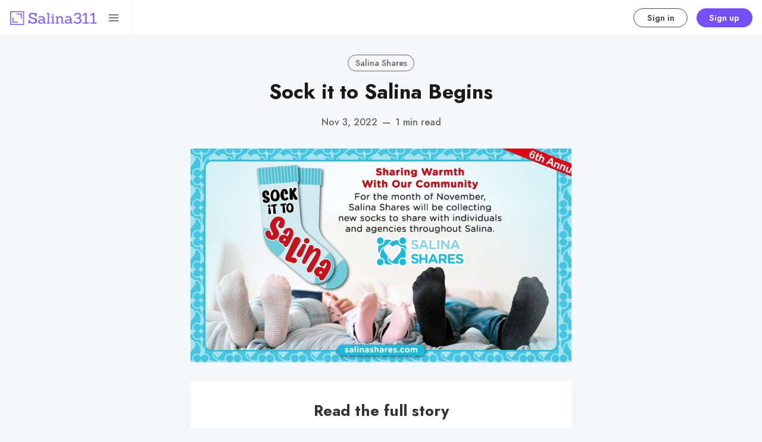

--- FILE ---
content_type: text/html; charset=utf-8
request_url: https://salina311.com/sock-it-to-salina-begins/
body_size: 10460
content:
<!DOCTYPE html>
<html lang="en" data-grid-columns="3" data-color-scheme="system">
  <head>
    <meta charset="utf-8">
    <meta http-equiv="X-UA-Compatible" content="IE=edge">

    <title>Sock it to Salina Begins</title>

    <meta name="HandheldFriendly" content="True" />
    <meta name="viewport" content="width=device-width, initial-scale=1.0" />
    

    <link rel="preload" href="https://salina311.com/assets/dist/app.min.js?v=0f48b58c62" as="script">
    <link rel="preload" href="https://salina311.com/assets/dist/app.min.css?v=0f48b58c62" as="style">
    <link rel="preconnect" href="https://fonts.googleapis.com">
    <link rel="preconnect" href="https://fonts.gstatic.com" crossorigin>

        <link rel="preload stylesheet" href="https://fonts.googleapis.com/css2?family=Jost:wght@300;400;500;600;700;800&display=swap" 
              as="style" onload="this.onload=null;this.rel='stylesheet'" crossorigin>

        <noscript>
          <link href="https://fonts.googleapis.com/css2?family=Jost:wght@300;400;500;600;700;800&display=swap" rel="stylesheet">
        </noscript>





    <script async src="https://salina311.com/assets/dist/app.min.js?v=0f48b58c62"></script>

    <link rel="stylesheet" type="text/css" href="https://salina311.com/assets/dist/app.min.css?v=0f48b58c62" />

    <!--cssential--><style></style><!--/cssential-->

    <script>
  // Basic Config
  let CONFIG = {
    GHOST_URL: ``, 
    GHOST_KEY: ``,
    GHOST_SEARCH_IN_CONTENT: !!``,
    GHOST_VERSION: 'v5.0', /* Ghost version */
    GHOST_SEARCH_LIMIT: 8, /* Search result limit */
    DEFAULT_VIEW_TYPE: `grid`,
    DEFAULT_GRID_COLUMNS: 3, /* Nr of columns for post cards. Possible values 2 or 3. */
    DEFAULT_COLOR_SCHEME: `System`,
    ENABLE_COLOR_SCHEME_PICKER: true, /* Enable Color cheme picker */
    ENABLE_IMAGE_LIGHTBOX: !!`true`,
    ENABLE_SCROLL_TO_TOP: true, /* Enable Scroll Top Button */
    ENABLE_FILTER: true, /* Enable filter feature on homepage */
    ENABLE_HYPHENS: false, /* Enable hyphens */
    ENABLE_PWA: false, /* Enable PWA - Progressive Web App */
    ENABLE_STICKY_HEADER: !!``,
    ENABLE_MENU_AUTO_CLOSE: true, /* Auto close menu when clicking outside of it */
    DISQUS_SHORTNAME: 'biron-demo', /* Replace 'biron-demo' with your disqus account shortname */
    COVE_ID: 'f03ab542e4e2671c13b4f4c429d762e6', /* To use Cove, replace the below id with your cove publication id*/
    OPEN_LINKS_IN_NEW_TAB: !!``,
  }

  // Color schemes, you can either modify the existing ones or add new ones
  const COLOR_SCHEMES = [
    {
      "id": "light",
      "name": "Light",
      "colors": {
        "primary": "var(--ghost-accent-color)",
        "secondary": "#f77a3b",
        "text": "hsl(0, 0%, 10%)",
        "text_acc_1": "hsl(0, 0%, 20%)",
        "text_acc_2": "hsl(0, 0%, 30%)",
        "text_acc_3": "hsl(0, 0%, 40%)",
        "text_reverse": "hsl(0, 0%, 90%)",
        "bg": "hsl(0, 100%, 100%)",
        "bg_body": "hsl(219,23%,97%)",
        "bg_acc_1": "hsl(0, 0%, 98%)",
        "bg_acc_2": "hsl(0, 0%, 96%)",
        "bg_acc_3": "hsl(0, 0%, 94%)",
        "bg_reverse": "hsl(0, 0%, 10%)",
        "neutral": "hsl(0, 0%, 50%)",
        "border": "hsl(0, 0%, 95%)"
      }
    },
    {
      "id": "dark",
      "name": "Dark",
      "colors": {
        "primary": "var(--ghost-accent-color)",
        "secondary": "#f77a3b",
        "text": "hsl(0, 0%, 90%)",
        "text_acc_1": "hsl(0, 0%, 80%)",
        "text_acc_2": "hsl(0, 0%, 70%)",
        "text_acc_3": "hsl(0, 0%, 60%)",
        "text_reverse": "hsl(0, 0%, 10%)",
        "bg": "hsl(0, 0%, 8%)",
        "bg_body": "hsl(0, 0%, 3%)",
        "bg_acc_1": "hsl(0, 0%, 10%)",
        "bg_acc_2": "hsl(0, 0%, 12%)",
        "bg_acc_3": "hsl(0, 0%, 15%)",
        "bg_reverse": "hsl(0, 0%, 90%)",
        "neutral": "hsl(0, 0%, 50%)",
        "border": "hsl(0, 0%, 15%)"
      }
    }, 
    {
      "id": "whitesmoke",
      "name": "Whitesmoke",
      "colors": {
        "primary": "hsl(354, 81%, 65%)",
        "secondary": "hsl(185, 54%, 45%)",
        "text": "hsl(34, 36%, 10%)",
        "text_acc_1": "hsl(34, 36%, 20%)",
        "text_acc_2": "hsl(34, 36%, 30%)",
        "text_acc_3": "hsl(34, 36%, 40%)",
        "text_reverse": "hsl(34, 36%, 90%)",
        "bg": "hsl(34, 36%, 96%)",
        "bg_body": "hsl(34, 36%, 93%)",
        "bg_acc_1": "hsl(34, 36%, 90%)",
        "bg_acc_2": "hsl(34, 36%, 88%)",
        "bg_acc_3": "hsl(34, 36%, 85%)",
        "bg_reverse": "hsl(34, 36%, 10%)",
        "neutral": "hsl(34, 36%, 50%)",
        "border": "hsl(34, 36%, 85%)"
      }
    }, 
    {
      "id": "midnight",
      "name": "Midnight",
      "colors": {
        "primary": "hsl(309, 52%, 50%)",
        "secondary": "hsl(56, 88%, 60%)",
        "text": "hsl(250, 63%, 90%)",
        "text_acc_1": "hsl(250, 63%, 85%)",
        "text_acc_2": "hsl(250, 63%, 80%)",
        "text_acc_3": "hsl(250, 63%, 75%)",
        "text_reverse": "hsl(250, 63%, 10%)",
        "bg": "hsl(250, 63%, 10%)",
        "bg_body": "hsl(250, 63%, 5%)",
        "bg_acc_1": "hsl(250, 63%, 15%)",
        "bg_acc_2": "hsl(250, 63%, 20%)",
        "bg_acc_3": "hsl(250, 63%, 25%)",
        "bg_reverse": "hsl(250, 63%, 90%)",
        "neutral": "hsl(250, 63%, 50%)",
        "border": "hsl(250, 63%, 23%)"
      }
    } 
  ];
</script>

<style>
  body {
    --global-max-width: 1280px;
    --global-radius: 2px;
    --global-radius-round: 50%;
    --global-header-position: initial;
    --global-hyphens: none; /* none / auto */
    --global-menu-icons: none;
    --global-menu-alignement: flex-start; /* flex-start / center / flex-end */
    --global-breadcrumb: none; /* none / flex */
    --global-menu-cta: flex; /* none / flex */
  }
</style>

    <script>
  // Dark/Light Theme Handling
  let preferredTheme; 
  if (CONFIG.DEFAULT_COLOR_SCHEME.toLowerCase() === 'system') {
    const preferredColorScheme = 
    ( window.matchMedia 
      && window.matchMedia('(prefers-color-scheme: dark)').matches
    ) 
    ? 'dark' 
    : 'light'
    preferredTheme = localStorage.getItem('USER_COLOR_SCHEME') || preferredColorScheme;
  } else {
    preferredTheme = localStorage.getItem('USER_COLOR_SCHEME') || CONFIG.DEFAULT_COLOR_SCHEME.toLowerCase();
  }
  document.documentElement.setAttribute('data-color-scheme', preferredTheme);

  // Grid/List View Handling
  let preferredView = localStorage.getItem('USER_VIEW_TYPE') || CONFIG.DEFAULT_VIEW_TYPE;
  document.documentElement.setAttribute('data-view-type', preferredView);

  // Grid columns setting
  document.documentElement.setAttribute('data-grid-columns', CONFIG.DEFAULT_GRID_COLUMNS);

  // =========================
  // Set Hyphens property
  // =========================
  const root = document.documentElement;
  if (CONFIG.ENABLE_HYPHENS) {
    root.style.setProperty('--global-hyphens', 'auto')
  }

  // =========================
  // Set Hyphens property
  // =========================
  if (CONFIG.ENABLE_STICKY_HEADER) {
    //root.style.setProperty('--global-header-position', 'sticky');
    document.documentElement.setAttribute('data-header', 'sticky');
  }
  
  // Global values needed
  const GLOBAL = {
    CURRENT_PAGE: parseInt(''),
    NEXT_PAGE: parseInt(''),
    NEXT_PAGE_LINK: '',
    MAX_PAGES: parseInt(''), 
    LAST_PAGE: `` === `` ? true : false,
    POSTS_PER_PAGE: parseInt('12'),
    ADD_BOOKMARK_MSG: `Saved!`,
    REMOVE_BOOKMARK_MSG: `Removed!`,
    API: ''
  }

  // Set Themes
  let style = document.createElement('style');
  style.innerHTML = `
    ${COLOR_SCHEMES.map(function(theme) { 
      return `
        html[data-color-scheme="${theme.id}"], button[data-color-scheme="${theme.id}"] {
          --color-primary: ${theme.colors.primary};
          --color-secondary: ${theme.colors.secondary};

          --color-text: ${theme.colors.text};
          --color-text-acc-1: ${theme.colors.text_acc_1};
          --color-text-acc-2: ${theme.colors.text_acc_2};
          --color-text-acc-3: ${theme.colors.text_acc_3};
          --color-text-reverse: ${theme.colors.text_reverse};

          --color-bg-body: ${theme.colors.bg_body};  
          --color-bg: ${theme.colors.bg}; 
          --color-bg-acc-1: ${theme.colors.bg_acc_1}; 
          --color-bg-acc-2: ${theme.colors.bg_acc_2}; 
          --color-bg-acc-3: ${theme.colors.bg_acc_3}; 
          --color-bg-reverse: ${theme.colors.bg_reverse};

          --color-neutral: ${theme.colors.neutral}; 
          --color-border: ${theme.colors.border};
        }
        .btn-theme-toggle{display: none}
      `.replace(/\s+/g,'');
    }).join(' ')}
  `
  document.getElementsByTagName('head')[0].appendChild(style);
</script>
    <link rel="icon" href="https://salina311.com/content/images/size/w256h256/2021/06/noun_area_3399986.png" type="image/png">
    <link rel="canonical" href="https://salina311.com/sock-it-to-salina-begins/">
    <meta name="referrer" content="no-referrer-when-downgrade">
    
    <meta property="og:site_name" content="Salina311">
    <meta property="og:type" content="article">
    <meta property="og:title" content="Sock it to Salina Begins">
    <meta property="og:description" content="Salina Stories, Data, Events, Commerce, &amp; Rewards. (Also the Official Newspaper of Record in Saline County)">
    <meta property="og:url" content="https://salina311.com/sock-it-to-salina-begins/">
    <meta property="og:image" content="https://salina311.com/content/images/2022/11/312636416_489974026491012_890159928222777781_n.jpg">
    <meta property="article:published_time" content="2022-11-04T03:38:49.000Z">
    <meta property="article:modified_time" content="2022-11-04T03:38:49.000Z">
    <meta property="article:tag" content="Salina Shares">
    
    <meta property="article:publisher" content="https://www.facebook.com/getsalina311">
    <meta name="twitter:card" content="summary_large_image">
    <meta name="twitter:title" content="Sock it to Salina Begins">
    <meta name="twitter:description" content="Salina Stories, Data, Events, Commerce, &amp; Rewards. (Also the Official Newspaper of Record in Saline County)">
    <meta name="twitter:url" content="https://salina311.com/sock-it-to-salina-begins/">
    <meta name="twitter:image" content="https://salina311.com/content/images/2022/11/312636416_489974026491012_890159928222777781_n.jpg">
    <meta name="twitter:label1" content="Written by">
    <meta name="twitter:data1" content="Jennifer Lamer">
    <meta name="twitter:label2" content="Filed under">
    <meta name="twitter:data2" content="Salina Shares">
    <meta name="twitter:site" content="@getsalina311">
    <meta property="og:image:width" content="1200">
    <meta property="og:image:height" content="630">
    
    <script type="application/ld+json">
{
    "@context": "https://schema.org",
    "@type": "Article",
    "publisher": {
        "@type": "Organization",
        "name": "Salina311",
        "url": "https://salina311.com/",
        "logo": {
            "@type": "ImageObject",
            "url": "https://salina311.com/content/images/2021/06/Group-2.png"
        }
    },
    "author": {
        "@type": "Person",
        "name": "Jennifer Lamer",
        "url": "https://salina311.com/author/salinasync/",
        "sameAs": []
    },
    "headline": "Sock it to Salina Begins",
    "url": "https://salina311.com/sock-it-to-salina-begins/",
    "datePublished": "2022-11-04T03:38:49.000Z",
    "dateModified": "2022-11-04T03:38:49.000Z",
    "image": {
        "@type": "ImageObject",
        "url": "https://salina311.com/content/images/2022/11/312636416_489974026491012_890159928222777781_n.jpg",
        "width": 1200,
        "height": 630
    },
    "keywords": "Salina Shares",
    "mainEntityOfPage": "https://salina311.com/sock-it-to-salina-begins/"
}
    </script>

    <meta name="generator" content="Ghost 6.13">
    <link rel="alternate" type="application/rss+xml" title="Salina311" href="https://salina311.com/rss/">
    <script defer src="https://cdn.jsdelivr.net/ghost/portal@~2.56/umd/portal.min.js" data-i18n="true" data-ghost="https://salina311.com/" data-key="6be85358b157f96cd61bc147c5" data-api="https://salina311-2.ghost.io/ghost/api/content/" data-locale="en" crossorigin="anonymous"></script><style id="gh-members-styles">.gh-post-upgrade-cta-content,
.gh-post-upgrade-cta {
    display: flex;
    flex-direction: column;
    align-items: center;
    font-family: -apple-system, BlinkMacSystemFont, 'Segoe UI', Roboto, Oxygen, Ubuntu, Cantarell, 'Open Sans', 'Helvetica Neue', sans-serif;
    text-align: center;
    width: 100%;
    color: #ffffff;
    font-size: 16px;
}

.gh-post-upgrade-cta-content {
    border-radius: 8px;
    padding: 40px 4vw;
}

.gh-post-upgrade-cta h2 {
    color: #ffffff;
    font-size: 28px;
    letter-spacing: -0.2px;
    margin: 0;
    padding: 0;
}

.gh-post-upgrade-cta p {
    margin: 20px 0 0;
    padding: 0;
}

.gh-post-upgrade-cta small {
    font-size: 16px;
    letter-spacing: -0.2px;
}

.gh-post-upgrade-cta a {
    color: #ffffff;
    cursor: pointer;
    font-weight: 500;
    box-shadow: none;
    text-decoration: underline;
}

.gh-post-upgrade-cta a:hover {
    color: #ffffff;
    opacity: 0.8;
    box-shadow: none;
    text-decoration: underline;
}

.gh-post-upgrade-cta a.gh-btn {
    display: block;
    background: #ffffff;
    text-decoration: none;
    margin: 28px 0 0;
    padding: 8px 18px;
    border-radius: 4px;
    font-size: 16px;
    font-weight: 600;
}

.gh-post-upgrade-cta a.gh-btn:hover {
    opacity: 0.92;
}</style><script async src="https://js.stripe.com/v3/"></script>
    <script defer src="https://cdn.jsdelivr.net/ghost/sodo-search@~1.8/umd/sodo-search.min.js" data-key="6be85358b157f96cd61bc147c5" data-styles="https://cdn.jsdelivr.net/ghost/sodo-search@~1.8/umd/main.css" data-sodo-search="https://salina311-2.ghost.io/" data-locale="en" crossorigin="anonymous"></script>
    
    <link href="https://salina311.com/webmentions/receive/" rel="webmention">
    <script defer src="/public/cards.min.js?v=0f48b58c62"></script>
    <link rel="stylesheet" type="text/css" href="/public/cards.min.css?v=0f48b58c62">
    <script defer src="/public/comment-counts.min.js?v=0f48b58c62" data-ghost-comments-counts-api="https://salina311.com/members/api/comments/counts/"></script>
    <script defer src="/public/member-attribution.min.js?v=0f48b58c62"></script>
    <script defer src="/public/ghost-stats.min.js?v=0f48b58c62" data-stringify-payload="false" data-datasource="analytics_events" data-storage="localStorage" data-host="https://salina311.com/.ghost/analytics/api/v1/page_hit"  tb_site_uuid="1439e90f-e81c-4e19-8780-62b37e258dc5" tb_post_uuid="5ae2f584-01ca-4888-9879-07f42674a427" tb_post_type="post" tb_member_uuid="undefined" tb_member_status="undefined"></script><style>:root {--ghost-accent-color: #7451f7;}</style>
    <script defer data-domain="salina311.com" src="https://plausible.io/js/plausible.js"></script>
<script src="https://cdn.jsdelivr.net/npm/chart.js"></script>
<style>
    .gh-portal-expire-container {
        display: none !important;
    }
</style>
<link rel="stylesheet" href="https://cdn.snipcart.com/themes/v3.2.1/default/snipcart.css" />
  </head>
  <body class="post-template tag-salina-shares">
      <header class="header">
  <div class="container">
    <div class="row">
      <div class="col-xs-12 header__left flex items-center">
<a class="header__brand" href="https://salina311.com">            <img class="header__logo"
              src="/content/images/size/w300/2021/06/Group-2.png"
              alt="Salina311"/>
</a>
        <div class="flex-1"></div>

        <button class="header__search--toggle flex-cc js-search-toggle" tabindex="0" 
          type="button" title="Search" aria-label="Search">
          <i class="icon icon-search icon--sm">
  <svg class="icon__svg">
    <use xlink:href="https://salina311.com/assets/icons/feather-sprite.svg?v=0f48b58c62#search"></use>
  </svg>
</i>        </button>

        <button class="header__menu--toggle flex-cc js-menu-toggle" tabindex="0" 
          type="button" title="Menu" aria-label="Menu">
          <i class="icon icon-menu icon--sm">
  <svg class="icon__svg">
    <use xlink:href="https://salina311.com/assets/icons/feather-sprite.svg?v=0f48b58c62#menu"></use>
  </svg>
</i>          <i class="icon icon-x icon--sm">
  <svg class="icon__svg">
    <use xlink:href="https://salina311.com/assets/icons/feather-sprite.svg?v=0f48b58c62#x"></use>
  </svg>
</i>        </button>
      </div>

      <div class="col-md-6 col-lg-4 header__center middle-xs flex-1 js-header-search" tabindex="0">
        <div class="header__search flex flex-cc flex-1 js-header-search-inner">
          <form action="/" method="get" class="search__form items-center js-search-form">
            <button class="search__icon m-r-sm js-search-btn" id="search-button"
              type="button" title="Search" aria-label="Search">
              <i class="icon icon-search icon--sm">
  <svg class="icon__svg">
    <use xlink:href="https://salina311.com/assets/icons/feather-sprite.svg?v=0f48b58c62#search"></use>
  </svg>
</i>            </button>
            <input type="search" id="ghost-search-field" class="js-search-input search__input" aria-labelledby="search-button"
              title="Search" placeholder="Type to search..." autocomplete="off" required/>
            <span class="search__cancel js-search-cancel">
              <svg xmlns="http://www.w3.org/2000/svg" viewBox="0 0 512 512"><path d="M256 8C119 8 8 119 8 256s111 248 248 248 248-111 248-248S393 8 256 8zm121.6 313.1c4.7 4.7 4.7 12.3 0 17L338 377.6c-4.7 4.7-12.3 4.7-17 0L256 312l-65.1 65.6c-4.7 4.7-12.3 4.7-17 0L134.4 338c-4.7-4.7-4.7-12.3 0-17l65.6-65-65.6-65.1c-4.7-4.7-4.7-12.3 0-17l39.6-39.6c4.7-4.7 12.3-4.7 17 0l65 65.7 65.1-65.6c4.7-4.7 12.3-4.7 17 0l39.6 39.6c4.7 4.7 4.7 12.3 0 17L312 256l65.6 65.1z"/></svg>
            </span>
          </form>
          <div class="search-result js-search-results" id="ghost-search-results"></div>
        </div>
      </div>

      <div class="col-xs col-md-6 col-lg-8 header__right items-center content-end">
        
          <a class="signin-link" href="/#/portal/signin/">Sign in</a>
          <a class="signup-link header-cta" href="/#/portal/signup/">Sign up</a>
        
        <button class="header__user flex-cc m-l-sm js-member-btn non-member" 
            title="Menu" 
            aria-label="Menu">
            <i class="icon icon-user icon--sm">
  <svg class="icon__svg">
    <use xlink:href="https://salina311.com/assets/icons/feather-sprite.svg?v=0f48b58c62#user"></use>
  </svg>
</i>        </button>
        <div class="user-menu js-user-menu">
    <a class="signup-link" href="/#/portal/signup/" tabindex="0"
      title="Sign up" aria-label="Sign up">
      <i class="icon icon-arrow-up-right icon--xs">
  <svg class="icon__svg">
    <use xlink:href="https://salina311.com/assets/icons/feather-sprite.svg?v=0f48b58c62#arrow-up-right"></use>
  </svg>
</i>Sign up
    </a>
    <a class="signin-link" href="/#/portal/signin/" tabindex="0"
      title="Sign in" aria-label="Sign in">
      <i class="icon icon-log-in icon--xs">
  <svg class="icon__svg">
    <use xlink:href="https://salina311.com/assets/icons/feather-sprite.svg?v=0f48b58c62#log-in"></use>
  </svg>
</i>Sign in
    </a>
</div>      </div>
    </div>
  </div>
</header>
      <nav class="menu js-menu">
  <ul class="nav" role="menu">
    <li class="nav-search" data-test="" role="menuitem">
      <a href="#/search">
          <i class="icon icon-search icon--sm">
  <svg class="icon__svg">
    <use xlink:href="https://salina311.com/assets/icons/menu-icons.svg?v=0f48b58c62#search"></use>
  </svg>
</i>        <span>Search 🔍</span>
      </a>
    </li>
    <li class="nav-home" data-test="" role="menuitem">
      <a href="https://salina311.com/">
          <i class="icon icon-home icon--sm">
  <svg class="icon__svg">
    <use xlink:href="https://salina311.com/assets/icons/menu-icons.svg?v=0f48b58c62#home"></use>
  </svg>
</i>        <span>Home</span>
      </a>
    </li>
    <li class="nav-events-calendar" data-test="" role="menuitem">
      <a href="https://events.salina311.com">
          <i class="icon icon-events-calendar icon--sm">
  <svg class="icon__svg">
    <use xlink:href="https://salina311.com/assets/icons/menu-icons.svg?v=0f48b58c62#events-calendar"></use>
  </svg>
</i>        <span>📅 Events Calendar</span>
      </a>
    </li>
    <li class="nav-advertising" data-test="" role="menuitem">
      <a href="https://salina311.com/marketing/">
          <i class="icon icon-advertising icon--sm">
  <svg class="icon__svg">
    <use xlink:href="https://salina311.com/assets/icons/menu-icons.svg?v=0f48b58c62#advertising"></use>
  </svg>
</i>        <span> 📣 Advertising</span>
      </a>
    </li>
    <li class="nav-post-events-classifieds-free" data-test="" role="menuitem">
      <a href="https://notices.salina311.com/ads/">
          <i class="icon icon-post-events-classifieds-free icon--sm">
  <svg class="icon__svg">
    <use xlink:href="https://salina311.com/assets/icons/menu-icons.svg?v=0f48b58c62#post-events-classifieds-free"></use>
  </svg>
</i>        <span>Post Events/Classifieds (FREE)</span>
      </a>
    </li>
    <li class="nav-subscribe-to-print-newspaper" data-test="" role="menuitem">
      <a href="https://salina311.com/salina311-print-newspaper-subscription/">
          <i class="icon icon-subscribe-to-print-newspaper icon--sm">
  <svg class="icon__svg">
    <use xlink:href="https://salina311.com/assets/icons/menu-icons.svg?v=0f48b58c62#subscribe-to-print-newspaper"></use>
  </svg>
</i>        <span> 📰 SUBSCRIBE TO PRINT NEWSPAPER</span>
      </a>
    </li>
    <li class="nav-read-public-notices" data-test="" role="menuitem">
      <a href="https://salina311.com/tag/public-notices/">
          <i class="icon icon-read-public-notices icon--sm">
  <svg class="icon__svg">
    <use xlink:href="https://salina311.com/assets/icons/menu-icons.svg?v=0f48b58c62#read-public-notices"></use>
  </svg>
</i>        <span>Read Public Notices</span>
      </a>
    </li>
    <li class="nav-submit-public-notices" data-test="" role="menuitem">
      <a href="https://notices.salina311.com/">
          <i class="icon icon-submit-public-notices icon--sm">
  <svg class="icon__svg">
    <use xlink:href="https://salina311.com/assets/icons/menu-icons.svg?v=0f48b58c62#submit-public-notices"></use>
  </svg>
</i>        <span>Submit Public Notices</span>
      </a>
    </li>
    <li class="nav-custom-prints" data-test="" role="menuitem">
      <a href="https://salina311.com/custom-prints-salina311/">
          <i class="icon icon-custom-prints icon--sm">
  <svg class="icon__svg">
    <use xlink:href="https://salina311.com/assets/icons/menu-icons.svg?v=0f48b58c62#custom-prints"></use>
  </svg>
</i>        <span>Custom Prints</span>
      </a>
    </li>
    <li class="nav-insider-rewards" data-test="" role="menuitem">
      <a href="https://salina311.com/insider-rewards/">
          <i class="icon icon-insider-rewards icon--sm">
  <svg class="icon__svg">
    <use xlink:href="https://salina311.com/assets/icons/menu-icons.svg?v=0f48b58c62#insider-rewards"></use>
  </svg>
</i>        <span>🎁 INSIDER REWARDS</span>
      </a>
    </li>
</ul>

    <ul class="nav" role="menu">
    <li class="nav-data-privacy" data-test="" role="menuitem">
      <a href="https://salina311.com/privacy/">
          <i class="icon icon-data-privacy icon--sm">
  <svg class="icon__svg">
    <use xlink:href="https://salina311.com/assets/icons/menu-icons.svg?v=0f48b58c62#data-privacy"></use>
  </svg>
</i>        <span>Data &amp; privacy</span>
      </a>
    </li>
    <li class="nav-contact" data-test="" role="menuitem">
      <a href="https://events.salina311.com/contact/">
          <i class="icon icon-contact icon--sm">
  <svg class="icon__svg">
    <use xlink:href="https://salina311.com/assets/icons/menu-icons.svg?v=0f48b58c62#contact"></use>
  </svg>
</i>        <span>Contact</span>
      </a>
    </li>
    <li class="nav-events-calendar" data-test="" role="menuitem">
      <a href="https://events.salina311.com">
          <i class="icon icon-events-calendar icon--sm">
  <svg class="icon__svg">
    <use xlink:href="https://salina311.com/assets/icons/menu-icons.svg?v=0f48b58c62#events-calendar"></use>
  </svg>
</i>        <span>📅 Events Calendar</span>
      </a>
    </li>
    <li class="nav-what-is-salina311" data-test="" role="menuitem">
      <a href="https://salina311.com/what-is-salina311/">
          <i class="icon icon-what-is-salina311 icon--sm">
  <svg class="icon__svg">
    <use xlink:href="https://salina311.com/assets/icons/menu-icons.svg?v=0f48b58c62#what-is-salina311"></use>
  </svg>
</i>        <span>What is Salina311?</span>
      </a>
    </li>
    <li class="nav-custom-prints" data-test="" role="menuitem">
      <a href="https://salina311.com/custom-prints-salina311/">
          <i class="icon icon-custom-prints icon--sm">
  <svg class="icon__svg">
    <use xlink:href="https://salina311.com/assets/icons/menu-icons.svg?v=0f48b58c62#custom-prints"></use>
  </svg>
</i>        <span>Custom Prints</span>
      </a>
    </li>
    <li class="nav-games-answers" data-test="" role="menuitem">
      <a href="https://salina311.com/games-answers/">
          <i class="icon icon-games-answers icon--sm">
  <svg class="icon__svg">
    <use xlink:href="https://salina311.com/assets/icons/menu-icons.svg?v=0f48b58c62#games-answers"></use>
  </svg>
</i>        <span>GAMES + ANSWERS</span>
      </a>
    </li>
    <li class="nav-about-fractals-network" data-test="" role="menuitem">
      <a href="https://www.fractalsnetwork.com/">
          <i class="icon icon-about-fractals-network icon--sm">
  <svg class="icon__svg">
    <use xlink:href="https://salina311.com/assets/icons/menu-icons.svg?v=0f48b58c62#about-fractals-network"></use>
  </svg>
</i>        <span>About Fractals Network</span>
      </a>
    </li>
</ul>
  
  <span class="flex-1"></span>

    <div class="p">
    <div class="menu-cta">
        <img class="lazyload menu-cta__icon"
          data-src="/content/images/size/w100/2021/06/noun_area_3399986.png"
          src="/content/images/size/w30/2021/06/noun_area_3399986.png"
          alt="Salina311"/>
      <div class="menu-cta__headline">Unlock full access to see the entire library by subscribing to a paid plan.</div>
      <a class="btn btn--xs btn--dark" href="/#/portal/signup/">Sign up</a>
    </div>
  </div>

  <a href="/bookmarks/" class="btn-toggle btn-bookmarks" tabindex="0"
      title="Bookmarks" aria-label="Bookmarks">
    <span class="btn-toggle-icons">
      <i class="icon icon-bookmark icon--xs">
  <svg class="icon__svg">
    <use xlink:href="https://salina311.com/assets/icons/feather-sprite.svg?v=0f48b58c62#bookmark"></use>
  </svg>
</i>    </span>
    <span>Bookmarks</span>
  </a>


  <button class="btn-toggle btn-theme-toggle js-theme-toggle" tabindex="0" 
    title="Theme color scheme" aria-label="Theme color scheme">
    <span class="btn-toggle-icons">
      <i class="icon icon-settings icon--xs">
  <svg class="icon__svg">
    <use xlink:href="https://salina311.com/assets/icons/feather-sprite.svg?v=0f48b58c62#settings"></use>
  </svg>
</i>    </span>
    <span>Theme</span>
  </button>

  <div class="color-scheme-picker js-color-scheme-picker">
</div>

<template class="js-color-scheme-template">
  <button class="color-scheme w-100 js-color-scheme" data-color-scheme="">
    <span class="color-scheme__name flex-1 text-left"></span>
    <span class="color-scheme__color bg-primary"></span>
    <span class="color-scheme__color bg-secondary"></span>
    <span class="color-scheme__color bg-default"></span>
    <span class="color-scheme__color bg-text"></span>
  </button>
</template>

</nav>
    <main class="main">
      
  <div class="container wrapper">
    <div class="hero">
    <ul class="breadcrumb">
	<li class="breadcrumb-item"><a href="https://salina311.com">Home</a></li>
    <li class="breadcrumb-item"><a href="/tag/salina-shares/">Salina Shares</a></li>
  <li class="breadcrumb-item breadcrumb-item-current">Sock it to Salina Begins</li>
</ul>  
  <div class="hero__content flex flex-col flex-cc m-b-lg">
      <div class="tag-list flex flex-wrap m-b-sm">
          <a class="tag-salina-shares tag-list__item" 
            href="/tag/salina-shares/" title="Salina Shares" aria-label="Salina Shares">
            Salina Shares
          </a>
      </div>

    <h1 class="hero__title text-center">Sock it to Salina Begins</h1>

      <div class="hero__post-info flex flex-cc text-acc-3 fw-500">
        <span>Nov 3, 2022</span>
        <span class="m-l-sm m-r-sm">&mdash;</span>
        <span>1 min read</span>
      </div>

  </div>

    <div class="hero__media">
      <figure class="hero__figure">
        <img
          class="lazyload hero__img"
          data-srcset="/content/images/size/w300/2022/11/312636416_489974026491012_890159928222777781_n.jpg 300w,
                  /content/images/size/w600/2022/11/312636416_489974026491012_890159928222777781_n.jpg 600w,
                  /content/images/size/w1000/2022/11/312636416_489974026491012_890159928222777781_n.jpg 1000w,
                  /content/images/size/w2000/2022/11/312636416_489974026491012_890159928222777781_n.jpg 2000w"
          srcset="[data-uri]"
          data-sizes="auto"
          data-src="/content/images/size/w300/2022/11/312636416_489974026491012_890159928222777781_n.jpg"
          src="/content/images/size/w100/2022/11/312636416_489974026491012_890159928222777781_n.jpg"
          alt="Sock it to Salina Begins"
        />
      </figure>
    </div>
</div>
    <article class="post tag-salina-shares content-wrap post-access-members">

      <div class="content">
        
          <div class="post-sneak-peek fading">
  
</div>

<div class="post-access-cta p-lg text-center members">
  <h3>Read the full story</h3>
    <p class="text-acc-3">
    Sign up now to read the full story and get access to all members-only posts.
    </p>  
  <a class="btn btn--brand btn--rounded m-b" href="/#/portal/signup/">Subscribe</a>
  <div class="small">Already have an account? <a class="post-access-alt" href="/#/portal/signin/">Sign in</a></div>
</div>      </div>
    </article>



        <div class="related-posts m-t-lg">
      <div class="section__title m-b">You might also like</div>
      
      <div class="row post-feed">
          <div class="col-xs-12 col-md-6 col-lg-4 m-b-lg">
            <article class="card post-card post tag-salina-shares tag-salina-police-department h-100 js-post-card"> 


  <div class="post-card__content">
      <div class="tag-list flex flex-wrap m-b-sm">
          <a class="tag-salina-shares tag-list__item m-r-sm" 
            href="/tag/salina-shares/" aria-label="Salina Shares">
            Salina Shares
          </a>
          <a class="tag-salina-police-department tag-list__item m-r-sm" 
            href="/tag/salina-police-department/" aria-label="Salina Police Department">
            Salina Police Department
          </a>
      </div>

    <h2 class="post-card__title">
      <a href="/daddy-bud-day-celebration-2024-photo-gallery/" aria-label="Daddy Bud Day Celebration 2024 (Photo Gallery)">Daddy Bud Day Celebration 2024 (Photo Gallery)</a>
    </h2>

    <div class="post-card__details flex items-center m-b">
      <span class="visibility m-r">members</span>
      <span class="m-r fw-400">&ndash;</span>
      <span class="read-time">3 min read</span>
    </div>

    <div class="post-card__exc m-b">
        &hellip;
    </div>

    <div class="flex-1"></div>

    <div class="post-card__ftr">      
      <time datetime="2024-07-06" class="post-card__date flex-1">
        Jul 6, 2024
      </time>

      <div class="author-mini flex items-center">
          <a href="/author/jarah/" class="author-mini__item has-icon nr-1" 
            title="Jarah Cooper" aria-label="Jarah Cooper">
            <span class="author-mini__tooltip">Jarah Cooper</span>
              <span class="author-mini__letter">Jarah Cooper</span>
          </a>
      </div>
    </div>
  </div>

</article>          </div>
          <div class="col-xs-12 col-md-6 col-lg-4 m-b-lg">
            <article class="card post-card post tag-salina-shares tag-salina-police-department h-100 js-post-card"> 


  <div class="post-card__content">
      <div class="tag-list flex flex-wrap m-b-sm">
          <a class="tag-salina-shares tag-list__item m-r-sm" 
            href="/tag/salina-shares/" aria-label="Salina Shares">
            Salina Shares
          </a>
          <a class="tag-salina-police-department tag-list__item m-r-sm" 
            href="/tag/salina-police-department/" aria-label="Salina Police Department">
            Salina Police Department
          </a>
      </div>

    <h2 class="post-card__title">
      <a href="/daddy-bud-day-to-take-place-saturday-july-6th/" aria-label="Daddy Bud Day to take place Saturday, July 6th">Daddy Bud Day to take place Saturday, July 6th</a>
    </h2>

    <div class="post-card__details flex items-center m-b">
      <span class="visibility m-r">public</span>
      <span class="m-r fw-400">&ndash;</span>
      <span class="read-time">3 min read</span>
    </div>

    <div class="post-card__exc m-b">
        Salina, KS - Daddy Bud Day, a free community block party in north Salina, will take place at Pacific Park,&hellip;
    </div>

    <div class="flex-1"></div>

    <div class="post-card__ftr">      
      <time datetime="2024-06-30" class="post-card__date flex-1">
        Jun 30, 2024
      </time>

      <div class="author-mini flex items-center">
          <a href="/author/jarah/" class="author-mini__item has-icon nr-1" 
            title="Jarah Cooper" aria-label="Jarah Cooper">
            <span class="author-mini__tooltip">Jarah Cooper</span>
              <span class="author-mini__letter">Jarah Cooper</span>
          </a>
      </div>
    </div>
  </div>

</article>          </div>
          <div class="col-xs-12 col-md-6 col-lg-4 m-b-lg">
            <article class="card post-card post tag-salina-shares h-100 js-post-card"> 


  <div class="post-card__content">
      <div class="tag-list flex flex-wrap m-b-sm">
          <a class="tag-salina-shares tag-list__item m-r-sm" 
            href="/tag/salina-shares/" aria-label="Salina Shares">
            Salina Shares
          </a>
      </div>

    <h2 class="post-card__title">
      <a href="/salina-shares-celebrates-national-random-acts-of-kindness-day/" aria-label="Salina Shares Celebrates National Random Acts of Kindness Day">Salina Shares Celebrates National Random Acts of Kindness Day</a>
    </h2>

    <div class="post-card__details flex items-center m-b">
      <span class="visibility m-r">public</span>
      <span class="m-r fw-400">&ndash;</span>
      <span class="read-time">2 min read</span>
    </div>

    <div class="post-card__exc m-b">
        Salina Shares recently celebrated National Random Acts of Kindness Day with great enthusiasm. The day was marked by embarking on&hellip;
    </div>

    <div class="flex-1"></div>

    <div class="post-card__ftr">      
      <time datetime="2024-02-19" class="post-card__date flex-1">
        Feb 19, 2024
      </time>

      <div class="author-mini flex items-center">
          <a href="/author/salinasync/" class="author-mini__item has-icon nr-1" 
            title="Jennifer Lamer" aria-label="Jennifer Lamer">
            <span class="author-mini__tooltip">Jennifer Lamer</span>
              <span class="author-mini__letter">Jennifer Lamer</span>
          </a>
      </div>
    </div>
  </div>

</article>          </div>
      </div>
    </div>

    
  
  </div>

    </main>

      <footer class="footer">
  <div class="container wrapper">
      <div class="footer__sub p-t-xl p-b-xl border-bottom-1">
        <div class="row">
          <div class="col-xs-12 col-md-6 footer__sub-text">
            <h3 class="m-b-0">Ready to get started now?</h3>
            <div>Subscribe to get access to premium content or contact us if you have any questions.</div>
          </div>
          <div class="col-xs-12 col-md-6">
            <div class="flex footer__sub-action">
              <a href="/#/portal/membership/" class="btn btn--brand btn--rounded m-r">Subscribe</a>
              <a href="/contact-us/" class="btn btn--bordered btn--rounded">Contact us</a>
            </div>
          </div>
        </div>
      </div>

    <div class="footer__top p-t-lg p-b border-bottom-1 text-acc-1">
      <div class="row">
        <div class="col-xs-12 col-md-4 m-b-sm">
          <div class="footer__title">Salina311</div>
          <div class="m-b text-acc-3">Salina Stories, Data, Events, Commerce, &amp; Rewards. (Also the Official Newspaper of Record in Saline County)</div>
          <div class="social flex">
  <a class="social__item"
     href="https://www.facebook.com/getsalina311" target="_blank" title="Facebook"
     aria-label="Facebook" rel="noreferrer">
    <i class="icon icon-facebook icon--sm">
  <svg class="icon__svg">
    <use xlink:href="https://salina311.com/assets/icons/feather-sprite.svg?v=0f48b58c62#facebook"></use>
  </svg>
</i>  </a>
  <a class="social__item"
     href="https://x.com/getsalina311" target="_blank" title="Twitter"
     aria-label="Twitter" rel="noreferrer">
    <i class="icon icon-twitter icon--sm">
  <svg class="icon__svg">
    <use xlink:href="https://salina311.com/assets/icons/feather-sprite.svg?v=0f48b58c62#twitter"></use>
  </svg>
</i>  </a>
  <a class="social__item"
     href="https://instagram.com" target="_blank" title="Instagram"
     aria-label="Instagram" rel="noreferrer">
    <i class="icon icon-instagram icon--sm">
  <svg class="icon__svg">
    <use xlink:href="https://salina311.com/assets/icons/feather-sprite.svg?v=0f48b58c62#instagram"></use>
  </svg>
</i>  </a>
  <a class="social__item"
     href="/rss" target="_blank" title="RSS"
     aria-label="RSS" rel="noreferrer">
    <i class="icon icon-rss icon--sm">
  <svg class="icon__svg">
    <use xlink:href="https://salina311.com/assets/icons/feather-sprite.svg?v=0f48b58c62#rss"></use>
  </svg>
</i>  </a>
</div>
        </div>
        <div class="col-xs-12 col-md-2 m-b-sm">
        </div>
        <div class="col-xs-12 col-md-2 m-b-sm">
          <div class="footer__title">Navigation</div>
          <ul class="nav" role="menu">
    <li class="nav-search" data-test="" role="menuitem">
      <a href="#/search">
        <span>Search 🔍</span>
      </a>
    </li>
    <li class="nav-home" data-test="" role="menuitem">
      <a href="https://salina311.com/">
        <span>Home</span>
      </a>
    </li>
    <li class="nav-events-calendar" data-test="" role="menuitem">
      <a href="https://events.salina311.com">
        <span>📅 Events Calendar</span>
      </a>
    </li>
    <li class="nav-advertising" data-test="" role="menuitem">
      <a href="https://salina311.com/marketing/">
        <span> 📣 Advertising</span>
      </a>
    </li>
    <li class="nav-post-events-classifieds-free" data-test="" role="menuitem">
      <a href="https://notices.salina311.com/ads/">
        <span>Post Events/Classifieds (FREE)</span>
      </a>
    </li>
    <li class="nav-subscribe-to-print-newspaper" data-test="" role="menuitem">
      <a href="https://salina311.com/salina311-print-newspaper-subscription/">
        <span> 📰 SUBSCRIBE TO PRINT NEWSPAPER</span>
      </a>
    </li>
    <li class="nav-read-public-notices" data-test="" role="menuitem">
      <a href="https://salina311.com/tag/public-notices/">
        <span>Read Public Notices</span>
      </a>
    </li>
    <li class="nav-submit-public-notices" data-test="" role="menuitem">
      <a href="https://notices.salina311.com/">
        <span>Submit Public Notices</span>
      </a>
    </li>
    <li class="nav-custom-prints" data-test="" role="menuitem">
      <a href="https://salina311.com/custom-prints-salina311/">
        <span>Custom Prints</span>
      </a>
    </li>
    <li class="nav-insider-rewards" data-test="" role="menuitem">
      <a href="https://salina311.com/insider-rewards/">
        <span>🎁 INSIDER REWARDS</span>
      </a>
    </li>
</ul>
        </div>
        <div class="col-xs-12 col-md-2 m-b-sm">
            <div class="footer__title">Quick links</div>
            <ul class="nav" role="menu">
    <li class="nav-data-privacy" data-test="" role="menuitem">
      <a href="https://salina311.com/privacy/">
        <span>Data &amp; privacy</span>
      </a>
    </li>
    <li class="nav-contact" data-test="" role="menuitem">
      <a href="https://events.salina311.com/contact/">
        <span>Contact</span>
      </a>
    </li>
    <li class="nav-events-calendar" data-test="" role="menuitem">
      <a href="https://events.salina311.com">
        <span>📅 Events Calendar</span>
      </a>
    </li>
    <li class="nav-what-is-salina311" data-test="" role="menuitem">
      <a href="https://salina311.com/what-is-salina311/">
        <span>What is Salina311?</span>
      </a>
    </li>
    <li class="nav-custom-prints" data-test="" role="menuitem">
      <a href="https://salina311.com/custom-prints-salina311/">
        <span>Custom Prints</span>
      </a>
    </li>
    <li class="nav-games-answers" data-test="" role="menuitem">
      <a href="https://salina311.com/games-answers/">
        <span>GAMES + ANSWERS</span>
      </a>
    </li>
    <li class="nav-about-fractals-network" data-test="" role="menuitem">
      <a href="https://www.fractalsnetwork.com/">
        <span>About Fractals Network</span>
      </a>
    </li>
</ul>
        </div>
        <div class="col-xs-12 col-md-2 m-b-sm">
          <div class="footer__title">Tags</div>
            <div class="footer__tags text-acc-3 flex flex-col m-b">
                <a href="/tag/weather/">Weather</a>
                <a href="/tag/booking/">Booking</a>
                <a href="/tag/jail/">Jail</a>
                <a href="/tag/kansas-wesleyan/">Kansas Wesleyan</a>
                <a href="/tag/crime/">Crime</a>
            </div>
        </div>
      </div>
    </div>

    <div class="footer__bottom text-center">
      <span>&copy;2026&nbsp;<a href="https://www.fractalsnetwork.com">Fractals Network</a>.</span>
    </div>
  </div>
</footer>
      <button class="btn-toggle-round scroll-top js-scroll-top"
  type="button" title="Scroll to top" aria-label="Scroll to top">
  <svg class="progress-circle" width="100%" height="100%" viewBox="-1 -1 102 102">
    <path d="M50,1 a49,49 0 0,1 0,98 a49,49 0 0,1 0,-98"/>
  </svg>
  <i class="icon icon-arrow-up">
  <svg class="icon__svg">
    <use xlink:href="https://salina311.com/assets/icons/feather-sprite.svg?v=0f48b58c62#arrow-up"></use>
  </svg>
</i></button>

    
    

    <div class="notifications">
  <a tabindex="0" class="notify notify-signup js-notify-close" 
    href="javascript:;" data-class="signup-success">
    <div class="container wrapper flex flex-cc">
      <div class="notify__msg flex-1">Great! Next, complete checkout for full access to Salina311.</div> 
      <span class="notify__close"><i class="icon icon-x icon--xs">
  <svg class="icon__svg">
    <use xlink:href="https://salina311.com/assets/icons/feather-sprite.svg?v=0f48b58c62#x"></use>
  </svg>
</i></span>
    </div>
  </a>

  <a tabindex="0" class="notify notify-signin js-notify-close" 
    href="javascript:;" data-class="signin-success">
    <div class="container wrapper flex flex-cc">
      <div class="notify__msg flex-1">Welcome back! You&#x27;ve successfully signed in.</div> 
      <span class="notify__close"><i class="icon icon-x icon--xs">
  <svg class="icon__svg">
    <use xlink:href="https://salina311.com/assets/icons/feather-sprite.svg?v=0f48b58c62#x"></use>
  </svg>
</i></span>
    </div>
  </a>

  <a tabindex="0" class="notify notify-subscribe js-notify-close" 
    href="javascript:;" data-class="subscribe-success">
    <div class="container wrapper flex flex-cc">
      <div class="notify__msg flex-1">You&#x27;ve successfully subscribed to Salina311.</div> 
      <span class="notify__close"><i class="icon icon-x icon--xs">
  <svg class="icon__svg">
    <use xlink:href="https://salina311.com/assets/icons/feather-sprite.svg?v=0f48b58c62#x"></use>
  </svg>
</i></span>
    </div>
  </a>

  <a tabindex="0" class="notify notify-checkout js-notify-close" 
    href="javascript:;" data-class="checkout-success">
    <div class="container wrapper flex flex-cc">
      <div class="notify__msg flex-1">Success! Your account is fully activated, you now have access to all content.</div> 
      <span class="notify__close"><i class="icon icon-x icon--xs">
  <svg class="icon__svg">
    <use xlink:href="https://salina311.com/assets/icons/feather-sprite.svg?v=0f48b58c62#x"></use>
  </svg>
</i></span>
    </div>
  </a>

  <a tabindex="0" class="notify notify-billing-success js-notify-close" 
    href="javascript:;" data-class="billing-success">
    <div class="container wrapper flex flex-cc">
      <div class="notify__msg flex-1">Success! Your billing info has been updated.</div> 
      <span class="notify__close"><i class="icon icon-x icon--xs">
  <svg class="icon__svg">
    <use xlink:href="https://salina311.com/assets/icons/feather-sprite.svg?v=0f48b58c62#x"></use>
  </svg>
</i></span>
    </div>
  </a>

  <a tabindex="0" class="notify notify-billing-cancel js-notify-close" 
    href="javascript:;" data-class="billing-cancel">
    <div class="container wrapper flex flex-cc">
      <div class="notify__msg flex-1">Your billing was not updated.</div> 
      <span class="notify__close"><i class="icon icon-x icon--xs">
  <svg class="icon__svg">
    <use xlink:href="https://salina311.com/assets/icons/feather-sprite.svg?v=0f48b58c62#x"></use>
  </svg>
</i></span>
    </div>
  </a>
</div>


    <script>
      if (CONFIG.ENABLE_PWA && 'serviceWorker' in navigator) {
        window.addEventListener('load', function() {
          navigator.serviceWorker.register('/sw.js');
        });
      }
    </script>

      <script>
    if (CONFIG.ENABLE_COLOR_SCHEME_PICKER && 'content' in document.createElement('template')) {
      const themeButton = document.querySelector('.js-theme-toggle');
      themeButton ? themeButton.classList.add('is-visible') : '';

      let colorSchemePicker = document.querySelector('.js-color-scheme-picker');
      let colorSchemeTemplate = document.querySelector('.js-color-scheme-template');

      COLOR_SCHEMES.map(function(theme) { 
        var colorSchemeBtn = colorSchemeTemplate.content.cloneNode(true).querySelector('button');
        colorSchemeBtn.setAttribute('data-color-scheme', theme.id);
        colorSchemeBtn.querySelector('.color-scheme__name').textContent = theme.name;
        colorSchemePicker.appendChild(colorSchemeBtn);
      }).join(' ')
    } 

    const colorSchemeBtns = document.querySelectorAll('.js-color-scheme');
    colorSchemeBtns.forEach(function(colorSchemeBtn) {
      colorSchemeBtn.onclick = function(event) {
        setColorScheme(event.currentTarget.getAttribute('data-color-scheme'));
      }
    })
  </script>

  <script>
    const scrollTop = document.querySelector('.js-scroll-top');

    if (scrollTop && CONFIG.ENABLE_SCROLL_TO_TOP) {
      const progressPath = document.querySelector('.scroll-top path');
      const pathLength = progressPath.getTotalLength();
      progressPath.style.transition = progressPath.style.WebkitTransition = 'none';
      progressPath.style.strokeDasharray = `${pathLength} ${pathLength}`;
      progressPath.style.strokeDashoffset = pathLength;
      progressPath.getBoundingClientRect();
      progressPath.style.transition = progressPath.style.WebkitTransition = 'stroke-dashoffset 10ms linear';		
      const updateProgress = function() {
        const scroll = window.scrollY || window.scrollTop || document.documentElement.scrollTop;
    
        const docHeight = Math.max(
          document.body.scrollHeight, document.documentElement.scrollHeight,
          document.body.offsetHeight, document.documentElement.offsetHeight,
          document.body.clientHeight, document.documentElement.clientHeight
        );
    
        const windowHeight = Math.max(document.documentElement.clientHeight, window.innerHeight || 0);
    
        const height = docHeight - windowHeight;
        var progress = pathLength - (scroll * pathLength / height);
        progressPath.style.strokeDashoffset = progress;
      }
    
      updateProgress();
      const offset = 60;

      window.addEventListener('scroll', function(event) {
        updateProgress();
        
        //Scroll back to top
        const scrollPos = window.scrollY || window.scrollTop || document.getElementsByTagName('html')[0].scrollTop;
        scrollPos > offset ? scrollTop.classList.add('is-active') : scrollTop.classList.remove('is-active');
      
      }, false);
    }
  </script>

  <script>
    // Give the parameter a variable name
    const action = getParameterByName('action');
    const stripe = getParameterByName('stripe');

    switch (action) {
      case 'subscribe':
        document.body.classList.add('subscribe-success')
        break;
      case 'signup': 
        // window.location = '/signup/?action=checkout';
        break;
      case 'checkout':
        document.body.classList.add('signup-success');
        break;
      case 'signin':
        document.body.classList.add('signin-success');
        break;
      default:
        break;
    }

    switch (stripe) {
      case 'success':
        document.body.classList.add('checkout-success');
        break;
      case 'billing-update-success':
        document.body.classList.add('billing-success');
        break;
      case 'billing-update-cancel':
        document.body.classList.add('billing-cancel');
        break;
      default:
        break;
    }

    /**
    * Members Parse the URL parameter
    * @param {string} name - The parameter name
    * @param {string} url - The URL
    * @param {string} action - Name of the action
    */
    function getParameterByName(name, url) {
      if (!url) url = window.location.href;
      name = name.replace(/[\[\]]/g, '\\$&');
      var regex = new RegExp('[?&]' + name + '(=([^&#]*)|&|#|$)'),
          results = regex.exec(url);
      if (!results) return null;
      if (!results[2]) return '';
      return decodeURIComponent(results[2].replace(/\+/g, ' '));
    }
    
    /**
    * Clean URI
    */
    function clearURI() {
      var uri = window.location.toString();
      if (uri.indexOf("?") > 0) {
        var clean_uri = uri.substring(0, uri.indexOf("?"));
        window.history.replaceState({}, document.title, clean_uri);
      }
    }
  </script>


    
  </body>
</html>
